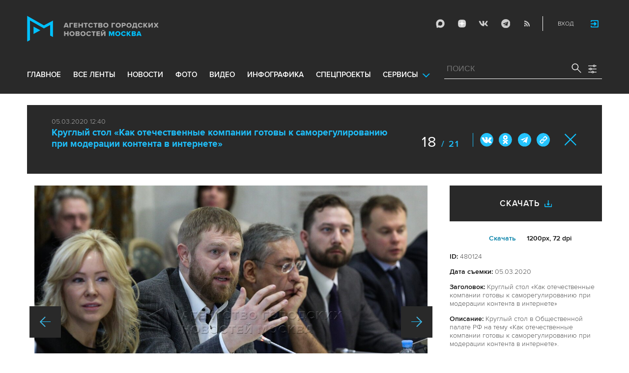

--- FILE ---
content_type: text/html; charset=utf-8
request_url: https://www.mskagency.ru/photobank/480124
body_size: 15099
content:
<!DOCTYPE html>
<html xmlns="http://www.w3.org/1999/xhtml" xml:lang="ru" lang="ru">
<head>
  <title>Агентство городских новостей «Москва» - Фотобанк</title>
  <link href="/favicon.ico" rel="icon" type="image/x-icon"/>
  <meta http-equiv="Content-Language" content="ru"/>

  <meta name="title" content="Агентство городских новостей «Москва» - Фотобанк">

    <link rel="canonical" href="https://www.mskagency.ru/photobank/480124"/>



  <meta charset="utf-8">
  <meta http-equiv="X-UA-Compatible" content="IE=edge">
  <meta name="author" content="">


  <meta name="viewport" content="width=device-width, initial-scale=1.0, user-scalable=0">
  <meta http-equiv="Content-Type" content="text/html; charset=utf-8" />
  <meta name="format-detection" content="telephone=no" />

    <link rel="preload" href="/fonts/ProximaNova-Regular.woff2" as="font" type="font/woff" crossorigin="anonymous">
    <link rel="preload" href="/fonts/ProximaNova-Semibold.woff2" as="font" type="font/woff" crossorigin="anonymous">
    <link rel="preload" href="/fonts/ProximaNova-Bold.woff2" as="font" type="font/woff" crossorigin="anonymous">
    
    <link as="style" href="/css/fonts.css?v=1769019963" rel="preload" />
    <link rel="stylesheet" href="/css/fonts.css?v=1769019963" />
    <link as="style" href="/css/style_19.css?v=1769019963" rel="preload" />
    <link rel="stylesheet" href="/css/style_19.css?v=1769019963" />

    <link rel="stylesheet" href="/css/adaptive_1280.css?v=1769019963" />


  <link rel="stylesheet" type="text/css" href="/js_19/slick/slick.css"/>
  <link rel="stylesheet" type="text/css" href="/js_19/jquery.modal/jquery.modal.css"/>

  <script src="/js_19/jquery-3.4.1.min.js?v=1769019963" type="text/javascript"></script>
  <script src="/js_19/jquery.maskedinput.min.js?v=1769019963"></script>
  <script src="/js_19/slick/slick.min.js?v=1769019963" type="text/javascript"></script>
  <script src="/js_19/infinite-scroll.pkgd.min.js?v=1769019963" type="text/javascript"></script>
  <script src="/js_19/jquery.modal/jquery.modal.js?v=1769019963" type="text/javascript"></script>
  <script src="/js_19/scripts.js?v=1769019963" type="text/javascript"></script>


  <link rel="stylesheet" href="/css/jcarousel-tango-skin.css" type="text/css" media="all" />

  <script src="/js/jquery.cookie.js?v=1769019963" type="text/javascript"></script>
  <script src="/js/jquery.ac.js?v=1769019963" type="text/javascript"></script>
  <script type="text/javascript" src="/js/jquery.form-v20140218.min.js?v=1769019963"></script>

  <!--<script src="/js/handlebars.runtime.js?v=1769019963" type="text/javascript"></script>-->
  <script src="/js/handlebars.js?v=1769019963" type="text/javascript"></script>


    <script src="/js/mustache.js?v=1769019963" type="text/javascript"></script>

  <!--<script type="text/javascript" src="/fancybox/jquery.fancybox-1.3.4.js"></script>
  <link rel="stylesheet" href="/fancybox/jquery.fancybox-1.3.4.css" type="text/css" media="screen" />//-->

  <link rel="stylesheet" href="/fancybox2/jquery.fancybox.css" type="text/css" media="screen" />
  <script type="text/javascript" src="/fancybox2/jquery.fancybox.pack.js?v=1769019963"></script>
  <link rel="stylesheet" href="/fancybox2/jquery.fancybox_popup.css" type="text/css" media="screen" />



  <script src="/js/main.js?v=1769019963" type="text/javascript"></script>


    <script src="/js/mediaDownloadIntroduceCl.js?v=1769019963"></script>
  <script type="text/javascript" src="/js/lib/period_picker/jquery.periodpicker.full.min.js?v=1769019963"></script>
  <link rel="stylesheet" href="/js/lib/period_picker//jquery.periodpicker.css" type="text/css" media="all" />

  <script type="text/javascript" src="/js/select2/js/select2.js?v=1769019963"></script>
  <script type="text/javascript" src="/js/select2/js/i18n/ru.js?v=1769019963"></script>
  <link rel="stylesheet" href="/js/select2/css/select2.css" type="text/css" media="all" />


  <script type="text/javascript" src="/js/jquery.query-object.js?v=1769019963"></script>


  <script src="/js/windows.js?v=1769019963"></script>


  <!--<script type="text/javascript" src="/js/auth/jquery.maskedinput-1.2.2.min.js"></script>-->
  <script type="text/javascript" src="/js/auth/jquery.s-bvalidator-yc.js?v=1769019963"></script>
  <script type="text/javascript" src="/js/auth/s-validate.options.js?v=1769019963"></script>
  <script type="text/javascript" src="/js/auth/modifier.js?v=1769019963"></script>






</head>

<body class="stretch">
  <header class="stretch">
  <div class="inside">
    <a class="mobile-menu-button">Меню</a>
    <a class="mobile-search-button">Поиск</a>
    <a class="mobile-social-button">Мы в соцсетях</a>
    <a href="/" class="logo" title="Агентство городских новостей «Москва»">Агентство городских новостей «Москва»</a>

    <div id="AuthBar" class="auth">
  <div id="login-popup-container"></div>
  <div id="infobar-container"></div>
</div>
<script>
    $.get( "/user/infobar_xhr", function(data) {
        $('#infobar-container').html(data)
    });
</script>


    <div class="social">
      <a href="https://max.ru/moscownewsagency" class="max" target="_blank">Max</a>
<a href="https://dzen.ru/mskagency" class="dzen" target="_blank">ДЗЭН</a>
<a href="https://vk.com/mskagency" class="vk" target="_blank">Vkontakte</a>
<a href="https://t.me/moscownewsagency" class="tg" target="_blank">Telegram</a>
<a href="/rss2" class="rss">RSS</a>

    </div>

    <div class="search-open">
      <a class="search-open__button"></a>
    </div>
    <div class="clear"></div>

    <div class="menu-container">
      <div class="menu">
  <ul class="topmenu">

    <li class="menu-1-item"><a href="/" rel='home'>Главное</a> </li>
    <li class="menu-1-item"><a href="/lenta" rel='all' data-ftype="all">все ленты</a> </li>
    <li class="menu-1-item"><a href="/lenta?type=text" rel='text' data-ftype="text">новости</a></li>
    <li class="menu-1-item"><a href="/lenta?type=photo" rel='photo' data-ftype="photo">фото</a></li>
    <li class="menu-1-item"><a href="/lenta?type=video" rel='video' data-ftype="video">видео</a></li>
    <li class="menu-1-item"><a href="/lenta?type=infographics" rel='infographics' data-ftype="infographics">инфографика</a></li>
    <li class="menu-1-item "><a href="/longreads" rel='longreads'>Спецпроекты</a></li>
    <li class="relative">
      <a href="#" class="service_link">Сервисы</a>
      <div class="service_menu_overlay"></div>
      <div class="service_menu">
        <ul>
          <li class="menu-1-item"><a href="/broadcasts/" rel='broadcast'>Трансляции</a></li>
          <li><a href="https://presscenter.mskagency.ru/" target="_blank">Пресс-центр</a></li>
          <li class="menu-1-item"><a href="/show-map" rel='map'>Карта событий</a></li>
          <li class="menu-1-item"><a href="/calendar" rel='calendar'>Календарь</a></li>
          <li class="menu-1-item"><a href="/about/" rel='about'>О нас </a></li>
          <li class="menu-1-item"><a href="/contacts/" rel='contacts'>Контакты</a></li>
        </ul>
      </div>
    </li>
  </ul>
</div>

    </div>

    <div class="search_wrapper">
      
<div class="search">
  <span>ПОИСК</span>
  <input type="text" name="criteria" class="text" value="" placeholder="ПОИСК" autocomplete="off">
  <input type="submit" name="" class="submit search-submit">

  <div class="settings">
    <a></a>
  </div>
  <a class="close"></a>
  <div class="strict-search-container">
    <div class="strict-search">
      <label>
        <input type="checkbox" name=""> Строгий поиск</label>
      </label>
    </div>
  </div>
</div>

<div class="clear"></div>
<div class="mini-suggest__overlay mini-suggest__overlay_visible_"></div>

<div class="advanced-search-popup adasdasd12423">
  <div class="advanced-search-popup__wrapper2">
    <div class="advanced-search-popup__wrapper">
      <div class="advanced-search-popup__form">

        <div class="form-item-line">
          <label>Дата</label>
          <div class="input-container">
            <input class='periodpicker' type="text" name="" id="from" value="">
            <input type="text" name="" id="to" value="">
          </div>
        </div>
        <!--
                            <div class="form-item-line">
                                <label>Ориентация</label>
                                <div class="input-container">
                                    <select id="orientationSelect" name="dummy">
                                        <option value="vertical">Вертикально</option>
                                        <option value="horizontal">Горизонтально</option>
                                    </select>
                                </div>
                            </div>
        -->
        <div class="form-item-line">
          <label>Фотографы</label>
          <div class="input-container">
            <select id="photographerSelect" multiple="multiple" name="photographer_id" style="width: 110px">
                <option value="277">Авилов Александр</option>
                <option value="395">Белицкий Дмитрий</option>
                <option value="153">Ведяшкин Сергей</option>
                <option value="309">Воронин Денис</option>
                <option value="347">Гришкин Денис</option>
                <option value="140">Зыков Кирилл</option>
                <option value="302">Иванко Игорь</option>
                <option value="287">Кардашов Антон</option>
                <option value="227">Киселев Сергей</option>
                <option value="389">Кузьмичёнок Василий</option>
                <option value="274">Кульгускин Роман</option>
                <option value="405">Лукина Мария</option>
                <option value="225">Любимов Андрей</option>
                <option value="7683">Нафикова Светлана</option>
                <option value="141">Никеричев Андрей</option>
                <option value="357">Новиков Владимир</option>
                <option value="374">Новосильцев Артур</option>
                <option value="322">Сандурская Софья</option>
                <option value="370">Тихонова Пелагия</option>
                <option value="385">Чингаев Ярослав</option>
                <option value="286">Мобильный репортер</option>
                <option value="295">Москва 24</option>
            </select>
          </div>
        </div>

        <div class="form-item-line">
          <label>Теги</label>
          <div class="input-container search-form-input-container">
            <select id="tagsSelect" multiple="multiple" name="tag" style="width: 110px">
            </select>
          </div>
        </div>

        <div class="form-item-line">
          <label>Рубрики:</label>
          <div class="input-container">
            <select id="rubricsSelect" multiple="multiple" name="rubric" style="width: 110px">
                <option value="11">Происшествия</option>
                <option value="3">Политика</option>
                <option value="10">Культура</option>
                <option value="5">Экономика</option>
                <option value="12">Строительство</option>
                <option value="7">Общество</option>
                <option value="13">Транспорт</option>
                <option value="14">Технологии</option>
                <option value="9">Спорт</option>
            </select>
          </div>
        </div>

        <div class="form-item-line">
          <label>Сортировка</label>
          <div class="input-container">
            <select id="orderSelect" name="order" style="width: 110px">
              <option  selected="selected" value="">Хронология</option>
              <option  value="relevance">Релевантность</option>
            </select>
          </div>
        </div>

        <div class="form-item-line">
          <label>Тип</label>
          <div class="input-container">
            <select id="typesSelect" name="type" style="width: 110px">
              <option  selected="selected" value="">Все</option>
              <option  value="photo">Фото</option>
              <option  value="video">Видео</option>
              <option  value="text">Новости</option>
              <option  value="infographics">Инфографика</option>
              <option  value="photo_files">Фотографии</option>
            </select>
          </div>
        </div>


        <div class="form-item-line">
          <label style="line-height: 20px;">Строгий поиск</label>
          <div class="input-container">
            <div class="SelectCustom">
              <input type="checkbox" class="styled" id="strictSearch" name="strict" value="1" >
            </div>
          </div>
        </div>
        <div class="form-item-line form-item-line-single_line">
          <label>или номер файла</label>
          <div class="input-container">
            <input class='bank_id__field' type="text" name="bank_id" id="bank_id" value="">
          </div>
        </div>
        <style>
            .advanced-search-popup .form-item-line.form-item-line-single_line {
                display: block;
                flex-basis: 100%;
                margin-top: 10px;
                padding-top: 16px;
                border-top: 1px solid #0083ad;
            }

            .advanced-search-popup .form-item-line.form-item-line-single_line label {
                width: 290px;
            }

            .advanced-search-popup .form-item-line .input-container .bank_id__field {
                box-sizing: border-box;
                /*background: transparent;*/
                border: none;
                outline: 0;
                color: #06618e;
                font-size: 18px;
                font-weight: normal;
                padding: 0 13px;
                height: 37px;
                margin: 0;
                width: 100% !important;
            }
        </style>
      </div>
      <div class="advanced-search-popup__buttons">
        <input id="reset_filter" type="reset" name="" value="Сбросить" class="button-reset">
        <input type="button" value="Применить" class="search-submit"/>
      </div>
    </div>
    <p class="close-form">Закрыть</p>
  </div>
</div>

<script>
    $(document).on('click', '.search-submit', function(e) {
        let params = {};
        let query  = []
        var url = location.origin + '?'
        if (!$('[name=bank_id]').val()) {
            url = '/search/?';
            if ($('#rubricsSelect').val().length) {
                query.push('rubric=' + encodeURIComponent($('#rubricsSelect').val().join(',')))
            }
            if ($('[name=type]').val()) {
                query.push('type=' + encodeURIComponent($('[name=type]').val()))
            }
            if ($('[name=order]').val()) {
                query.push('order=' + encodeURIComponent($('[name=order]').val()))
            }
            if ($('[name=tag]').val().length) {
                query.push('tag=' + encodeURIComponent($('[name=tag]').val().join(',')))
            }
            if ($('[name=criteria]').val()) {
                query.push('criteria=' + encodeURIComponent($('[name=criteria]').val()))
            }
            if ($('#photographerSelect').val().length) {
                query.push('photographer_id=' + encodeURIComponent($('#photographerSelect').val().join(',')))
            }
            if ($('#strictSearch').prop('checked')) {
                query.push('strict=1')
            }
            if ($('#eridSearch').prop('checked')) {
                query.push('with_erid=1')
            }
            let period = $('.periodpicker').periodpicker('valueStringStrong')
            if (period) {
                let from_to = period.split('-')
                query.push('from=' + from_to[0])
                query.push('to=' + from_to[1])
            }
            submitSearchMain(url + query.join('&'))
        } else {
            query.push('bank_id=' + encodeURIComponent($('[name=bank_id]').val()));
            submitSearchMain('/photobank/list' + '?' + query.join('&'))
        }
    })
    $(document).ready(function(){
        $('#orientationSelect').select2({
            minimumResultsForSearch: Infinity,
        });
        $('#photographerSelect').select2({
        });
        $('#tagsSelect').select2({
            ajax: {
                // url: '/tags/list',
                url: '/cms/suggest?model=Tag',
                dataType:'json',
                data: function (params) {
                    var query = {
                        term: params.term,
                    }
                    return query;
                },
                processResults: function (data) {
                    console.log (data)
                    var results = [];
                    $.each(data, function (index, datum) {
                        console.log (datum)
                        results.push({
                            id: datum.id,
                            text: datum.value
                        });
                    });

                    return {
                        results: results
                    };
                },
            }
        });
        $('#rubricsSelect').select2();
        $('#orderSelect').select2({
            minimumResultsForSearch: Infinity,
        });
        $('#typesSelect').select2({
            minimumResultsForSearch: Infinity,
        });
        $('.periodpicker').periodpicker({
            lang: 'ru',
            formatDate: 'DD.MM.YYYY',
            end: '#to',
        });
    })
</script>
    </div>
  </div>
</header>



<script>

    $( document ).ready(function() {


        $( "input[name='criteria']" ).focus( function () {
            $( '.mini-suggest__overlay' ).addClass( 'mini-suggest__overlay_visible' );
            $( '.search_wrapper' ).addClass( 'search_wrapper_overlay' );
            $( '.strict-search-container' ).addClass('active');
            if ($('.advanced-search-popup').hasClass('active')) {
                $( '.strict-search-container' ).removeClass('active');
                $( '.mini-suggest__overlay' ).removeClass( 'mini-suggest__overlay_visible' );
            }
        } );

        $('.search_wrapper .settings a').click( function () {
            $( '.mini-suggest__overlay' ).removeClass( 'mini-suggest__overlay_visible' );
            $( '.search_wrapper' ).removeClass( 'search_wrapper_overlay' );
            if ($('.advanced-search-popup').hasClass('active')) {
                $('.advanced-search-popup').removeClass('active');
                $( '.strict-search-container' ).addClass('active');
            }  else {
                $('.advanced-search-popup').addClass('active');
                $( ".advanced-search-popup" ).focus();
            }
            if ($( '.strict-search-container' ).hasClass('active')) {
                $( '.strict-search-container' ).removeClass('active');
            }  else {
                $( '.strict-search-container' ).removeClass('active');
            }
        } );

        $('.advanced-search-popup .close-form').click(function() {
            $( '.advanced-search-popup' ).removeClass('active');
        });

        $( ".mini-suggest__overlay" ).click( function () {
            $( '.mini-suggest__overlay' ).removeClass( 'mini-suggest__overlay_visible' );
            $( '.search_wrapper' ).removeClass( 'search_wrapper_overlay' );
            // $( '.strict-search-container' ).hide();
            $( '.strict-search-container' ).removeClass('active');
        } );


        $('.strict-search input').click( function () {
            if ($('.strict-search input').is(":checked")) {
                $('#strictSearch').prop('checked', true);
            }
            else {
                $('#strictSearch').prop('checked', false);
            }
        } );
        $('#strictSearch').click( function () {
            if ($('#strictSearch').is(":checked")) {
                $('.strict-search input').prop('checked', true);
            } else {
                $('.strict-search input').prop('checked', false);
            }
        } );

        if ($('#strictSearch').is(":checked")) {
            $('.strict-search input').prop('checked', true);
        } else {
            $('.strict-search input').prop('checked', false);
        }
        $('.erid-search input').click( function () {
            if ($('.erid-search input').is(":checked")) {
                $('#eridSearch').prop('checked', true);
            }
            else {
                $('#eridSearch').prop('checked', false);
            }
        } );
        $('#eridSearch').click( function () {
            if ($('#eridSearch').is(":checked")) {
                $('.erid-search input').prop('checked', true);
            } else {
                $('.erid-search input').prop('checked', false);
            }
        } );

        if ($('#eridSearch').is(":checked")) {
            $('.erid-search input').prop('checked', true);
        } else {
            $('.erid-search input').prop('checked', false);
        }
    });

</script>

<style>
    .mini-suggest__overlay {
        position: absolute;
        z-index: 1;
        top: 0;
        left: 0;
        visibility: hidden;
        width: 100vw;
        height: 100vh;
        opacity: 0;
        background: #fff;
        transition: opacity .2s ease-out;
    }
    .mini-suggest__overlay_visible {
        visibility: visible;
        opacity: 1;
    }
    .mini-suggest__overlay {
        position: fixed;
        height: 100vh;
        width: 100vw !important;
        cursor: pointer;
        /*background-color: rgba(31,31,32,.22);*/
        background-color: rgba(31,31,32,.8);
    }
    .mini-suggest__overlay_visible {
        opacity: .5;
    }
    .mini-suggest__overlay {
        z-index: 1000 !important;
    }

    .search_wrapper_overlay {
        background-color: rgba(70,70,70,.8);
    }
    .search_wrapper_overlay * {
        z-index: 1002;
    }
</style>




<style>
    .content .list li .time .s-date {display: none;}
    header.no-transition {transition: none !important;}
    header.no-transition .inside{transition: none !important;}
    header.no-transition .inside .logo {transition: none !important;}
    header.no-transition .inside .mobile-menu-button {transition: none !important;}
    header.no-transition .inside .menu {transition: none !important;}
    header.no-transition .inside .topmenu {transition: none !important;}
    header.no-transition .inside .topmenu li {transition: none !important;}
    header.no-transition .inside .search_wrapper {transition: none !important;}
</style>

<script>
    $( document ).ready(function() {
        $('header').addClass('no-transition');
        let params = $('.search-words .search-params').width();
        let padding_watch = function () {
            let searhchH1 = $('.search-words h1').width();
            let searhClose = $('.search-params-close').width();
            let searhHead = $('.search-words .head').width();
            if((searhHead -searhchH1 -searhClose - params) <= 40 ) {
                $( ".search-words .head" ).css( "display", 'block' );
                $( ".search-words .head" ).css( "paddingRight", 0 );
            } else {
                $( ".search-words .head" ).css( "display", 'flex' );
                //$( ".search-words .head" ).css( "paddingRight", '130px');

            }
            let searchPageHeadingHeight = $('.search-box.search-words').height();
            $('html > body.search-results-page').css({ paddingTop :  210 + 15 + searchPageHeadingHeight + 'px' });
        };
        $(window).on('load resize scroll', padding_watch);
        padding_watch();
        var lastScrollTop = 0;
        $(window).on('load resize scroll', function () {
            var posit = $(this).scrollTop();
            if(posit > lastScrollTop) {
                if (posit > 600) {
                    $('.logo').addClass('right');
                    $('.mobile-menu-button').addClass('active');
                    $('header').removeClass('with-menu');
                    $('.search-box').removeClass('with-menu');
                }
            } else {
                if (posit > 600) {
                    $('header').addClass('with-menu');
                    $('.search-box').addClass('with-menu');
                } else {
                    $('header').removeClass('with-menu');
                    $('.search-box').removeClass('with-menu');
                }
            }
            header123()
            function header123() {
                if ( $(document).scrollTop() <=600) {
                    $('.logo').removeClass('right');
                    $('header .mobile-menu-button').removeClass('active');
                }
                if ($(document).scrollTop() > 200) {
                    $('body').addClass('little');
                    $('header').addClass('little-menu');
                    $('header').removeClass('without-menu');
                    $('.search-box').addClass('little-menu');
                    $('.search-box').removeClass('without-menu');
                } else {
                    $('body').removeClass('littl-e');
                    $('header').removeClass('little-menu');
                    $('header').removeClass('without-menu');
                    $('.search-box').removeClass('little-menu');
                    $('.search-box').removeClass('without-menu');
                }
                if ($(document).scrollTop() > 600) {
                    $('header').addClass('without-menu');
                    $('.search-box').addClass('without-menu');
                }
            }
            lastScrollTop = posit;
            $('header').removeClass('no-transition');
        });
        $( ".mobile-menu-button" ).click(function() {
            $('header').toggleClass('with-menu');
            $('.search-box').toggleClass('with-menu');
        });
    });

</script>
<script type="text/javascript">
    // $(window).bind("load", function() {
    //     $( "body.stretch" ).css( "display", 'flex' );
    // });
</script>

<a name="c"></a>
<main class="stretch">
  <div class="content">
    <div class="photo-popup">
  <div class="material-popup__header">
    <p class="datetime">
        05.03.2020 12:40
    </p>
    <h2 class="title">
        <a href="/materials/2979341" style="color: #1fbffb;font-size: 19px;font-weight: bold;text-decoration:none;">Круглый стол «Как отечественные компании готовы к саморегулированию при модерации контента в интернете»</a>
    </h2>
    <div class="mp__share">
      <div class="share2 js-share-button"></div>
      <div class="social social-inline-inner js-social"><a class="vk">Вконтакте</a><a class="ok">ОК</a><a class="tg">Telegram</a><a class="link" title="Скопировать ссылку https://www.mskagency.ru/photobank/480124" onclick="navigator.clipboard.writeText('https://www.mskagency.ru/photobank/480124');alert('Ссылка скопирована в буфер обмена.');return false;
      ">#</a></div>
    </div>
      <p class="number"><span>18</span>
        / 21</p>
    <!--<p class="share">Поделиться</p>-->
    <p class="close"><a href="/materials/2979341">Закрыть</a></p>
  </div>

  <div class="photo-popup__colswrapper">
    <div class="photo-popup__leftcolumn">
      <div class="slider">
<!--        <div class="photowrapper"><a href="https://www.mskagency.ru/b/c/515643.jpg" class="fancy-gallery" rel="gal" title="Круглый стол в Общественной палате РФ на тему «Как отечественные компании готовы к саморегулированию при модерации контента в интернете»." el_id="515643" data-index="515636" data-href="https://www.mskagency.ru/b/c/a/515643.jpg" data-dtype="1" data-dplace="217" data-dmaterial="2979341" data-fid="480124" data-dfile="515643" data-photographer="Кирилл Зыков"><img src="https://www.mskagency.ru/b/c/515643.1200x1200p.jpg" /></a></div>-->
              <div class="photowrapper"><a href="https://www.mskagency.ru/b/c/515634.jpg" class="fancy-gallery" rel="gal" title="Руководитель правового комитета Российской ассоциации криптоиндустрии и блокчейна (РАКИБ) Елена Гультяева (слева) во время круглого стола в Общественной палате РФ на тему «Как отечественные компании готовы к саморегулированию при модерации контента в интернете»." el_id="515634" data-index="515636" data-href="https://www.mskagency.ru/b/c/a/515634.jpg" data-dtype="1" data-dplace="217" data-dmaterial="2979341" data-fid="480107" data-dfile="515634" data-photographer="Кирилл Зыков"><img src="https://www.mskagency.ru/b/c/515634.1200x1200p.jpg" /></a></div>
              <div class="photowrapper"><a href="https://www.mskagency.ru/b/c/515640.jpg" class="fancy-gallery" rel="gal" title="Председатель Комиссии Общественной палаты РФ по развитию информационного сообщества, СМИ и массовых коммуникаций Александр Малькевич (слева) и президент компании АО «Крибрум» Игорь Ашманов во время круглого стола в Общественной палате РФ на тему «Как отечественные компании готовы к саморегулированию при модерации контента в интернете»." el_id="515640" data-index="515636" data-href="https://www.mskagency.ru/b/c/a/515640.jpg" data-dtype="1" data-dplace="217" data-dmaterial="2979341" data-fid="480108" data-dfile="515640" data-photographer="Кирилл Зыков"><img src="https://www.mskagency.ru/b/c/515640.1200x1200p.jpg" /></a></div>
              <div class="photowrapper"><a href="https://www.mskagency.ru/b/c/515633.jpg" class="fancy-gallery" rel="gal" title="Директор по правовым инициативам Фонда развития интернет-инициатив Александра Орехович (по центру) во время круглого стола в Общественной палате РФ на тему «Как отечественные компании готовы к саморегулированию при модерации контента в интернете»." el_id="515633" data-index="515636" data-href="https://www.mskagency.ru/b/c/a/515633.jpg" data-dtype="1" data-dplace="217" data-dmaterial="2979341" data-fid="480109" data-dfile="515633" data-photographer="Кирилл Зыков"><img src="https://www.mskagency.ru/b/c/515633.1200x1200p.jpg" /></a></div>
              <div class="photowrapper"><a href="https://www.mskagency.ru/b/c/515625.jpg" class="fancy-gallery" rel="gal" title="Заместитель исполнительного директора-руководителя аппарата Ассоциации юристов Дмитрий Липин (слева) и эксперт Института развития интернета Борис Едидин во время круглого стола в Общественной палате РФ на тему «Как отечественные компании готовы к саморегулированию при модерации контента в интернете»." el_id="515625" data-index="515636" data-href="https://www.mskagency.ru/b/c/a/515625.jpg" data-dtype="1" data-dplace="217" data-dmaterial="2979341" data-fid="480110" data-dfile="515625" data-photographer="Кирилл Зыков"><img src="https://www.mskagency.ru/b/c/515625.1200x1200p.jpg" /></a></div>
              <div class="photowrapper"><a href="https://www.mskagency.ru/b/c/515627.jpg" class="fancy-gallery" rel="gal" title="Круглый стол в Общественной палате РФ на тему «Как отечественные компании готовы к саморегулированию при модерации контента в интернете»." el_id="515627" data-index="515636" data-href="https://www.mskagency.ru/b/c/a/515627.jpg" data-dtype="1" data-dplace="217" data-dmaterial="2979341" data-fid="480111" data-dfile="515627" data-photographer="Кирилл Зыков"><img src="https://www.mskagency.ru/b/c/515627.1200x1200p.jpg" /></a></div>
              <div class="photowrapper"><a href="https://www.mskagency.ru/b/c/515624.jpg" class="fancy-gallery" rel="gal" title="Председатель Комиссии Общественной палаты РФ по развитию информационного сообщества, СМИ и массовых коммуникаций Александр Малькевич во время круглого стола в Общественной палате РФ на тему «Как отечественные компании готовы к саморегулированию при модерации контента в интернете»." el_id="515624" data-index="515636" data-href="https://www.mskagency.ru/b/c/a/515624.jpg" data-dtype="1" data-dplace="217" data-dmaterial="2979341" data-fid="480112" data-dfile="515624" data-photographer="Кирилл Зыков"><img src="https://www.mskagency.ru/b/c/515624.1200x1200p.jpg" /></a></div>
              <div class="photowrapper"><a href="https://www.mskagency.ru/b/c/515623.jpg" class="fancy-gallery" rel="gal" title="Руководитель правового комитета Российской ассоциации криптоиндустрии и блокчейна (РАКИБ) Елена Гультяева во время круглого стола в Общественной палате РФ на тему «Как отечественные компании готовы к саморегулированию при модерации контента в интернете»." el_id="515623" data-index="515636" data-href="https://www.mskagency.ru/b/c/a/515623.jpg" data-dtype="1" data-dplace="217" data-dmaterial="2979341" data-fid="480113" data-dfile="515623" data-photographer="Кирилл Зыков"><img src="https://www.mskagency.ru/b/c/515623.1200x1200p.jpg" /></a></div>
              <div class="photowrapper"><a href="https://www.mskagency.ru/b/c/515638.jpg" class="fancy-gallery" rel="gal" title="Круглый стол в Общественной палате РФ на тему «Как отечественные компании готовы к саморегулированию при модерации контента в интернете»." el_id="515638" data-index="515636" data-href="https://www.mskagency.ru/b/c/a/515638.jpg" data-dtype="1" data-dplace="217" data-dmaterial="2979341" data-fid="480114" data-dfile="515638" data-photographer="Кирилл Зыков"><img src="https://www.mskagency.ru/b/c/515638.1200x1200p.jpg" /></a></div>
              <div class="photowrapper"><a href="https://www.mskagency.ru/b/c/515629.jpg" class="fancy-gallery" rel="gal" title="Президент компании АО «Крибрум» Игорь Ашманов во время круглого стола в Общественной палате РФ на тему «Как отечественные компании готовы к саморегулированию при модерации контента в интернете»." el_id="515629" data-index="515636" data-href="https://www.mskagency.ru/b/c/a/515629.jpg" data-dtype="1" data-dplace="217" data-dmaterial="2979341" data-fid="480115" data-dfile="515629" data-photographer="Кирилл Зыков"><img src="https://www.mskagency.ru/b/c/515629.1200x1200p.jpg" /></a></div>
              <div class="photowrapper"><a href="https://www.mskagency.ru/b/c/515637.jpg" class="fancy-gallery" rel="gal" title="Круглый стол в Общественной палате РФ на тему «Как отечественные компании готовы к саморегулированию при модерации контента в интернете»." el_id="515637" data-index="515636" data-href="https://www.mskagency.ru/b/c/a/515637.jpg" data-dtype="1" data-dplace="217" data-dmaterial="2979341" data-fid="480116" data-dfile="515637" data-photographer="Кирилл Зыков"><img src="https://www.mskagency.ru/b/c/515637.1200x1200p.jpg" /></a></div>
              <div class="photowrapper"><a href="https://www.mskagency.ru/b/c/515636.jpg" class="fancy-gallery" rel="gal" title="Круглый стол в Общественной палате РФ на тему «Как отечественные компании готовы к саморегулированию при модерации контента в интернете»." el_id="515636" data-index="515636" data-href="https://www.mskagency.ru/b/c/a/515636.jpg" data-dtype="1" data-dplace="217" data-dmaterial="2979341" data-fid="480117" data-dfile="515636" data-photographer="Кирилл Зыков"><img src="https://www.mskagency.ru/b/c/515636.1200x1200p.jpg" /></a></div>
              <div class="photowrapper"><a href="https://www.mskagency.ru/b/c/515632.jpg" class="fancy-gallery" rel="gal" title="Круглый стол в Общественной палате РФ на тему «Как отечественные компании готовы к саморегулированию при модерации контента в интернете»." el_id="515632" data-index="515636" data-href="https://www.mskagency.ru/b/c/a/515632.jpg" data-dtype="1" data-dplace="217" data-dmaterial="2979341" data-fid="480118" data-dfile="515632" data-photographer="Кирилл Зыков"><img src="https://www.mskagency.ru/b/c/515632.1200x1200p.jpg" /></a></div>
              <div class="photowrapper"><a href="https://www.mskagency.ru/b/c/515639.jpg" class="fancy-gallery" rel="gal" title="Директор по правовым инициативам Фонда развития интернет-инициатив Александра Орехович (справа) во время круглого стола в Общественной палате РФ на тему «Как отечественные компании готовы к саморегулированию при модерации контента в интернете»." el_id="515639" data-index="515636" data-href="https://www.mskagency.ru/b/c/a/515639.jpg" data-dtype="1" data-dplace="217" data-dmaterial="2979341" data-fid="480119" data-dfile="515639" data-photographer="Кирилл Зыков"><img src="https://www.mskagency.ru/b/c/515639.1200x1200p.jpg" /></a></div>
              <div class="photowrapper"><a href="https://www.mskagency.ru/b/c/515630.jpg" class="fancy-gallery" rel="gal" title="Круглый стол в Общественной палате РФ на тему «Как отечественные компании готовы к саморегулированию при модерации контента в интернете»." el_id="515630" data-index="515636" data-href="https://www.mskagency.ru/b/c/a/515630.jpg" data-dtype="1" data-dplace="217" data-dmaterial="2979341" data-fid="480120" data-dfile="515630" data-photographer="Кирилл Зыков"><img src="https://www.mskagency.ru/b/c/515630.1200x1200p.jpg" /></a></div>
              <div class="photowrapper"><a href="https://www.mskagency.ru/b/c/515626.jpg" class="fancy-gallery" rel="gal" title="Круглый стол в Общественной палате РФ на тему «Как отечественные компании готовы к саморегулированию при модерации контента в интернете»." el_id="515626" data-index="515636" data-href="https://www.mskagency.ru/b/c/a/515626.jpg" data-dtype="1" data-dplace="217" data-dmaterial="2979341" data-fid="480121" data-dfile="515626" data-photographer="Кирилл Зыков"><img src="https://www.mskagency.ru/b/c/515626.1200x1200p.jpg" /></a></div>
              <div class="photowrapper"><a href="https://www.mskagency.ru/b/c/515631.jpg" class="fancy-gallery" rel="gal" title="Директор по правовым инициативам Фонда развития интернет-инициатив Александра Орехович во время круглого стола в Общественной палате РФ на тему «Как отечественные компании готовы к саморегулированию при модерации контента в интернете»." el_id="515631" data-index="515636" data-href="https://www.mskagency.ru/b/c/a/515631.jpg" data-dtype="1" data-dplace="217" data-dmaterial="2979341" data-fid="480122" data-dfile="515631" data-photographer="Кирилл Зыков"><img src="https://www.mskagency.ru/b/c/515631.1200x1200p.jpg" /></a></div>
              <div class="photowrapper"><a href="https://www.mskagency.ru/b/c/515628.jpg" class="fancy-gallery" rel="gal" title="Председатель Российского союза налогоплательщиков, председатель коллегии адвокатов «Кирьянов и партнеры» Артем Кирьянов во время круглого стола в Общественной палате РФ на тему «Как отечественные компании готовы к саморегулированию при модерации контента в интернете»." el_id="515628" data-index="515636" data-href="https://www.mskagency.ru/b/c/a/515628.jpg" data-dtype="1" data-dplace="217" data-dmaterial="2979341" data-fid="480123" data-dfile="515628" data-photographer="Кирилл Зыков"><img src="https://www.mskagency.ru/b/c/515628.1200x1200p.jpg" /></a></div>
              <div class="photowrapper"><a href="https://www.mskagency.ru/b/c/515643.jpg" class="fancy-gallery" rel="gal" title="Круглый стол в Общественной палате РФ на тему «Как отечественные компании готовы к саморегулированию при модерации контента в интернете»." el_id="515643" data-index="515636" data-href="https://www.mskagency.ru/b/c/a/515643.jpg" data-dtype="1" data-dplace="217" data-dmaterial="2979341" data-fid="480124" data-dfile="515643" data-photographer="Кирилл Зыков"><img src="https://www.mskagency.ru/b/c/515643.1200x1200p.jpg" /></a></div>
              <div class="photowrapper"><a href="https://www.mskagency.ru/b/c/515641.jpg" class="fancy-gallery" rel="gal" title="Председатель Российского союза налогоплательщиков, председатель коллегии адвокатов «Кирьянов и партнеры» Артем Кирьянов (второй слева) и директор Лиги безопасного интернета Екатерина Мизулина во время круглого стола в Общественной палате РФ на тему «Как отечественные компании готовы к саморегулированию при модерации контента в интернете»." el_id="515641" data-index="515636" data-href="https://www.mskagency.ru/b/c/a/515641.jpg" data-dtype="1" data-dplace="217" data-dmaterial="2979341" data-fid="480125" data-dfile="515641" data-photographer="Кирилл Зыков"><img src="https://www.mskagency.ru/b/c/515641.1200x1200p.jpg" /></a></div>
              <div class="photowrapper"><a href="https://www.mskagency.ru/b/c/515635.jpg" class="fancy-gallery" rel="gal" title="Круглый стол в Общественной палате РФ на тему «Как отечественные компании готовы к саморегулированию при модерации контента в интернете»." el_id="515635" data-index="515636" data-href="https://www.mskagency.ru/b/c/a/515635.jpg" data-dtype="1" data-dplace="217" data-dmaterial="2979341" data-fid="480126" data-dfile="515635" data-photographer="Кирилл Зыков"><img src="https://www.mskagency.ru/b/c/515635.1200x1200p.jpg" /></a></div>
              <div class="photowrapper"><a href="https://www.mskagency.ru/b/c/515642.jpg" class="fancy-gallery" rel="gal" title="Круглый стол в Общественной палате РФ на тему «Как отечественные компании готовы к саморегулированию при модерации контента в интернете»." el_id="515642" data-index="515636" data-href="https://www.mskagency.ru/b/c/a/515642.jpg" data-dtype="1" data-dplace="217" data-dmaterial="2979341" data-fid="480127" data-dfile="515642" data-photographer="Кирилл Зыков"><img src="https://www.mskagency.ru/b/c/515642.1200x1200p.jpg" /></a></div>
      </div>



      <h3 class="photoauthor">ID: <span>480124</span></h3>
        <p class="photoauthor">Фотограф: <span>Кирилл Зыков</span></p>
    </div>
    <div class="photo-popup__rightcolumn">
      <div class="photodownload_wrp">
          
  <div class="photodownload">
    <div class="all"><span class="lnk">Скачать</span></div>
      <p class="one">
        <a data-js="mediaDownloadIntroduce" data-secure-lnk="true" class="GetImageButton" href="https://www.mskagency.ru/b/c/a/515643.jpg" data-dtype="1" data-dplace="210" data-dmaterial="2979341" data-dfile="515643">Cкачать</a>
        1200px, 72 dpi
      </p>
  </div>


      </div>

      <script>
          $(document).ready(function () {
              $(document).on('click', '.photodownload .all', function(){
                  $('.photodownload__popup').toggleClass('active')
              });
              $(document).on('click', '.photodownload__popup a', function(){
                  $('.photodownload__popup').removeClass('active');
              });
              $(document).mouseup(function (e) {
                  let container = $(".photodownload");
                  if (!container.is(e.target) && container.has(e.target).length === 0) {
                      $('.photodownload__popup').removeClass('active');
                  }
              });
          });
      </script>

      <ul class="photodata">
        <li><span>ID:</span> 480124</li>
        <li><span>Дата съемки:</span> 05.03.2020</li>
        <li><span>Заголовок:</span> Круглый стол «Как отечественные компании готовы к саморегулированию при модерации контента в интернете»</li>
        <li><span>Описание:</span> Круглый стол в Общественной палате РФ на тему «Как отечественные компании готовы к саморегулированию при модерации контента в интернете».</li>
        <li><span>Фотограф:</span> Зыков Кирилл</li>
        <li><span>Кредит:</span> /Агентство «Москва»</li>
        <li><span>Страна:</span> Россия</li>
        <li><span>Город:</span> Москва</li>
        <li><span>Источник:</span> Агентство «Москва»</li>
      </ul>
    </div>
  </div>
  <div class="photo-popup__colswrapper_bottom">
    <div class="photo-popup__leftcolumn">
      <div class="photomaindata">
        <h2 class="title">Круглый стол в Общественной палате РФ на тему «Как отечественные компании готовы к саморегулированию при модерации контента в интернете».</h2>
        <div class="article-groups article-groups_margin0">

            
  <ul class="article-groups__tag">
    
      
      <li><a href="/lenta/?tag=876">Интернет</a></li>
    
      
      <li><a href="/lenta/?tag=1236">Общественная палата</a></li>
    
      
      <li><a href="/lenta/?tag=3761">электронный контент</a></li>
    
  </ul>


            
  <ul class="article-groups__rubric">
    
      
      <li><a href="/lenta/?rubric=7">Общество</a></li>
    
  </ul>



          <!-- темы -->

          <!-- фотографы -->
            <ul class="article-groups__photographer">
              <li>Кирилл Зыков</li>
            </ul>

          <!-- источники -->
          <!-- ВРЕМЕННО УБИРАЕМ - СОГЛАСОВАНИЕ
-->

          <!-- событие -->

          <!-- точка на карте -->
              <!-- точка на карте -->
              <div class="article-groups__map-link">
                <a href="/map/?id=2979341">На карте</a>
              </div>
              <div class="article-groups__map-link">
                <a href="/map/?id=2979341">Место:
                  Миусская площадь, 7с1</a>
              </div>
        </div>

        <!--
          
  <ul class="article-groups__rubric">
    
      
      <li><a href="/?rubric=7">Общество</a></li>
    
  </ul>


          
  <ul class="article-groups__tag">
    
      
      <li><a href="/?tag=876">Интернет</a></li>
    
      
      <li><a href="/?tag=1236">Общественная палата</a></li>
    
      
      <li><a href="/?tag=3761">электронный контент</a></li>
    
  </ul>


        -->
      </div>
    </div>
    <div class="photo-popup__rightcolumn">
    </div>
  </div>

    <div class="photo-popup__photolist">
      <div class="slider">
        <div class="slider-item active">
          <div class="photowrapper"><img src="https://www.mskagency.ru/b/c/515643.483x483p.jpg" style="width: 100%" alt=""></div>
          <p class="phototext">Круглый стол в Общественной палате РФ на тему «Как отечественные компании готовы ...</p>
          <a href="/photobank/480124#c" class="photolink">Подробнее</a>
        </div>
            <div class="slider-item">
              <div class="photowrapper"><img src="https://www.mskagency.ru/b/c/515634.483x483p.jpg" loading="lazy" style="width: 100%" alt=""></div>
              <p class="phototext">Руководитель правового комитета Российской ассоциации криптоиндустрии и блокчейна...</p>
              <a href="/photobank/480107#c" class="photolink">Подробнее</a>
            </div>

            <div class="slider-item">
              <div class="photowrapper"><img src="https://www.mskagency.ru/b/c/515640.483x483p.jpg" loading="lazy" style="width: 100%" alt=""></div>
              <p class="phototext">Председатель Комиссии Общественной палаты РФ по развитию информационного сообщест...</p>
              <a href="/photobank/480108#c" class="photolink">Подробнее</a>
            </div>

            <div class="slider-item">
              <div class="photowrapper"><img src="https://www.mskagency.ru/b/c/515633.483x483p.jpg" loading="lazy" style="width: 100%" alt=""></div>
              <p class="phototext">Директор по правовым инициативам Фонда развития интернет-инициатив Александра Оре...</p>
              <a href="/photobank/480109#c" class="photolink">Подробнее</a>
            </div>

            <div class="slider-item">
              <div class="photowrapper"><img src="https://www.mskagency.ru/b/c/515625.483x483p.jpg" loading="lazy" style="width: 100%" alt=""></div>
              <p class="phototext">Заместитель исполнительного директора-руководителя аппарата Ассоциации юристов Дм...</p>
              <a href="/photobank/480110#c" class="photolink">Подробнее</a>
            </div>

            <div class="slider-item">
              <div class="photowrapper"><img src="https://www.mskagency.ru/b/c/515627.483x483p.jpg" loading="lazy" style="width: 100%" alt=""></div>
              <p class="phototext">Круглый стол в Общественной палате РФ на тему «Как отечественные компании готовы ...</p>
              <a href="/photobank/480111#c" class="photolink">Подробнее</a>
            </div>

            <div class="slider-item">
              <div class="photowrapper"><img src="https://www.mskagency.ru/b/c/515624.483x483p.jpg" loading="lazy" style="width: 100%" alt=""></div>
              <p class="phototext">Председатель Комиссии Общественной палаты РФ по развитию информационного сообщест...</p>
              <a href="/photobank/480112#c" class="photolink">Подробнее</a>
            </div>

            <div class="slider-item">
              <div class="photowrapper"><img src="https://www.mskagency.ru/b/c/515623.483x483p.jpg" loading="lazy" style="width: 100%" alt=""></div>
              <p class="phototext">Руководитель правового комитета Российской ассоциации криптоиндустрии и блокчейна...</p>
              <a href="/photobank/480113#c" class="photolink">Подробнее</a>
            </div>

            <div class="slider-item">
              <div class="photowrapper"><img src="https://www.mskagency.ru/b/c/515638.483x483p.jpg" loading="lazy" style="width: 100%" alt=""></div>
              <p class="phototext">Круглый стол в Общественной палате РФ на тему «Как отечественные компании готовы ...</p>
              <a href="/photobank/480114#c" class="photolink">Подробнее</a>
            </div>

            <div class="slider-item">
              <div class="photowrapper"><img src="https://www.mskagency.ru/b/c/515629.483x483p.jpg" loading="lazy" style="width: 100%" alt=""></div>
              <p class="phototext">Президент компании АО «Крибрум» Игорь Ашманов во время круглого стола в Обществен...</p>
              <a href="/photobank/480115#c" class="photolink">Подробнее</a>
            </div>

            <div class="slider-item">
              <div class="photowrapper"><img src="https://www.mskagency.ru/b/c/515637.483x483p.jpg" loading="lazy" style="width: 100%" alt=""></div>
              <p class="phototext">Круглый стол в Общественной палате РФ на тему «Как отечественные компании готовы ...</p>
              <a href="/photobank/480116#c" class="photolink">Подробнее</a>
            </div>

            <div class="slider-item">
              <div class="photowrapper"><img src="https://www.mskagency.ru/b/c/515636.483x483p.jpg" loading="lazy" style="width: 100%" alt=""></div>
              <p class="phototext">Круглый стол в Общественной палате РФ на тему «Как отечественные компании готовы ...</p>
              <a href="/photobank/480117#c" class="photolink">Подробнее</a>
            </div>

            <div class="slider-item">
              <div class="photowrapper"><img src="https://www.mskagency.ru/b/c/515632.483x483p.jpg" loading="lazy" style="width: 100%" alt=""></div>
              <p class="phototext">Круглый стол в Общественной палате РФ на тему «Как отечественные компании готовы ...</p>
              <a href="/photobank/480118#c" class="photolink">Подробнее</a>
            </div>

            <div class="slider-item">
              <div class="photowrapper"><img src="https://www.mskagency.ru/b/c/515639.483x483p.jpg" loading="lazy" style="width: 100%" alt=""></div>
              <p class="phototext">Директор по правовым инициативам Фонда развития интернет-инициатив Александра Оре...</p>
              <a href="/photobank/480119#c" class="photolink">Подробнее</a>
            </div>

            <div class="slider-item">
              <div class="photowrapper"><img src="https://www.mskagency.ru/b/c/515630.483x483p.jpg" loading="lazy" style="width: 100%" alt=""></div>
              <p class="phototext">Круглый стол в Общественной палате РФ на тему «Как отечественные компании готовы ...</p>
              <a href="/photobank/480120#c" class="photolink">Подробнее</a>
            </div>

            <div class="slider-item">
              <div class="photowrapper"><img src="https://www.mskagency.ru/b/c/515626.483x483p.jpg" loading="lazy" style="width: 100%" alt=""></div>
              <p class="phototext">Круглый стол в Общественной палате РФ на тему «Как отечественные компании готовы ...</p>
              <a href="/photobank/480121#c" class="photolink">Подробнее</a>
            </div>

            <div class="slider-item">
              <div class="photowrapper"><img src="https://www.mskagency.ru/b/c/515631.483x483p.jpg" loading="lazy" style="width: 100%" alt=""></div>
              <p class="phototext">Директор по правовым инициативам Фонда развития интернет-инициатив Александра Оре...</p>
              <a href="/photobank/480122#c" class="photolink">Подробнее</a>
            </div>

            <div class="slider-item">
              <div class="photowrapper"><img src="https://www.mskagency.ru/b/c/515628.483x483p.jpg" loading="lazy" style="width: 100%" alt=""></div>
              <p class="phototext">Председатель Российского союза налогоплательщиков, председатель коллегии адвокато...</p>
              <a href="/photobank/480123#c" class="photolink">Подробнее</a>
            </div>

            <div class="slider-item">
              <div class="photowrapper"><img src="https://www.mskagency.ru/b/c/515641.483x483p.jpg" loading="lazy" style="width: 100%" alt=""></div>
              <p class="phototext">Председатель Российского союза налогоплательщиков, председатель коллегии адвокато...</p>
              <a href="/photobank/480125#c" class="photolink">Подробнее</a>
            </div>

            <div class="slider-item">
              <div class="photowrapper"><img src="https://www.mskagency.ru/b/c/515635.483x483p.jpg" loading="lazy" style="width: 100%" alt=""></div>
              <p class="phototext">Круглый стол в Общественной палате РФ на тему «Как отечественные компании готовы ...</p>
              <a href="/photobank/480126#c" class="photolink">Подробнее</a>
            </div>

            <div class="slider-item">
              <div class="photowrapper"><img src="https://www.mskagency.ru/b/c/515642.483x483p.jpg" loading="lazy" style="width: 100%" alt=""></div>
              <p class="phototext">Круглый стол в Общественной палате РФ на тему «Как отечественные компании готовы ...</p>
              <a href="/photobank/480127#c" class="photolink">Подробнее</a>
            </div>

      </div>
    </div>
</div>






<script type="text/javascript">
    $(document).ready(function(){
        $('.photo-popup__leftcolumn .slider').slick({
            prevArrow: '<div class="slider-prev">Назад</div>',
            nextArrow: '<div class="slider-next">Вперед</div>',
            adaptiveHeight:true,
            initialSlide: 17
        });

        $('.photo-popup__leftcolumn .slider').on('beforeChange', function(event, slick, currentSlide, nextSlide){
//        console.log('nextSlide', nextSlide);
            $('.photo-popup__photolist .slider').slick('slickGoTo', nextSlide)
            $('.photo-popup__photolist .slider .slider-item').removeClass('active');
            $('.photo-popup__photolist .slider .slider-item[data-slick-index=' + nextSlide + ']').addClass('active');

            $('p.number span').html(nextSlide + 1)
            var photographer = $('.photo-popup__leftcolumn .slider .photowrapper[data-slick-index=' + nextSlide + '] a').data('photographer');
            $('p.photoauthor span').html(photographer)
            $('.photomaindata h2.title').html($('.photo-popup__leftcolumn .slider .photowrapper[data-slick-index=' + nextSlide + '] a').attr('title'))

            var id = $('.photo-popup__leftcolumn .slider .photowrapper[data-slick-index=' + nextSlide + '] a').data('fid');
//        console.log ('ID:', $('.photo-popup__leftcolumn .slider .photowrapper[data-slick-index=' + nextSlide + '] a').data('fid'))
            get_photo_properties( id );
        });

        /*      $('.photo-popup__photolist .slider').on('beforeChange', function(event, slick, currentSlide, nextSlide){
        //        console.log('currentSlide', currentSlide);
                $('.photo-popup__leftcolumn .slider').slick('slickGoTo', nextSlide)
                $('.photo-popup__leftcolumn .slider .slider-item').removeClass('active');
                $('.photo-popup__leftcolumn .slider .slider-item[data-slick-index=' + nextSlide + ']').addClass('active');

                $('p.number span').html(nextSlide + 1)
              });
        */

        $('.photo-popup__photolist .slider').slick({
            slidesToShow: 4,
//        initialSlide: -1,
            prevArrow: '<div class="slider-prev">Назад</div>',
            nextArrow: '<div class="slider-next">Вперед</div>',
            zIndex:1000,
            //centerMode: true,
            //customPaging: '20px',
//	  adaptiveHeight:true,
            responsive: [
                {
                    breakpoint: 1024,
                    settings: {
                        slidesToShow: 3,
                        slidesToScroll: 3,
                        infinite: true,
                        prevArrow: '<div class="slider-prev">Назад</div>',
                        nextArrow: '<div class="slider-next">Вперед</div>'
//        dots: true
                    }
                },
                {
                    breakpoint: 600,
                    settings: {
                        slidesToShow: 2,
                        slidesToScroll: 2
                    }
                },
                {
                    breakpoint: 480,
                    settings: {
                        slidesToShow: 1,
                        slidesToScroll: 1
                    }
                }
                // You can unslick at a given breakpoint now by adding:
                // settings: "unslick"
                // instead of a settings object
            ]

        });

        // вариант с кликом - пока выключаем
        //$('div').on('click', function() {
        //$('slider').slick('slickNext');
        //});


        // получаем данные фото
        function get_photo_properties( id ) {
//            console.log ("get_photo_properties", id)
            $('.photo-popup__rightcolumn').html();
            $.get(
                '/photobank/' + id,
                {
                    props      : 1
                },
                function(data) {
//                    console.log (data);
                    $('.photo-popup__colswrapper .photo-popup__rightcolumn .photodata').html( data.iptc );
                    $('.photo-popup__colswrapper .photo-popup__rightcolumn .photodownload_wrp').html( data.widget );

//                    var ul = $(slider).find('.Container ul');
//                    ul.fadeOut(function() {
//                        ul.html( html );
//                        ul.fadeIn();
//                    });
                },
                'json'
            );
            window.history.pushState(null, null, '/photobank/' + id);
        }
    });
</script>
         
                

  </div>
</main>






<div class="fancybox-gallery-hack" style="display: none;"></div>


<script type="text/javascript">
    $(document).on('change', '.btn-file :file', function() {
        var input = $(this),
            numFiles = input.get(0).files ? input.get(0).files.length : 1,
            label = input.val().replace(/\\/g, '/').replace(/.*\//, '');
        input.trigger('fileselect', [numFiles, label]);
    });

    $(document).ready(function () {//2
        $('.btn-file :file').on('fileselect', function (event, numFiles, label) {
            var input = $(this).parents('.input-group').find(':text'),
                log = numFiles > 1 ? numFiles + ' files selected' : label;
            if (input.length) {
                input.val(log);
            } else {
                if (log) alert(log);
            }
        });
    });
</script>




  <footer class="stretch">
    <div class="inside">
      <div class="left">
        <div class="logo_wrp">
          <a href="/" class="logo" title="Агентство городских новостей Москва">Агентство городских новостей «Москва»</a>
          <a href="#WinFeedbackForm" class="js-open-modal feedback">Обратная связь</a>
          <a href="/contacts/" class="contacts">Контакты</a>
        </div>
        <div class="copyright">
          © 2013-2026 АГН «Москва»<br />
          <a href="mailto:Moscow_media@vgtrk.ru" target="_blank">Moscow_media@vgtrk.ru</a>
        </div>
      </div>
      <div class="right">
        <p>СМИ информационное агентство «Агентство городских новостей «Москва» зарегистрировано в Федеральной службе по надзору в сфере связи, информационных технологий и массовых коммуникаций. Свидетельство о регистрации средства массовой информации Эл № ФС77-53980 от 30 апреля 2013 г.</p>
        <p style="color:#00bdff">В сетевом издании могут быть использованы материалы интернет-ресурсов Facebook и Instagram, владельцем которых является компания Meta Platforms Inc., запрещенная на территории Российской Федерации.</p>

        <p>Учредитель, редакция, издатель, распространитель - АО «Москва Медиа»<br />
          Главный редактор А.Б. Воронченко.<br />
          Адрес редакции: 125124, РФ, г. Москва, ул. Правды, д. 24, стр. 2<br />
          Телефон редакции: 8 (495) 009-80-23<br />
          Электронная почта: <a href="mailto:news.mskagency@gmail.com">news.mskagency@gmail.com</a><br />
          <br />
                  По вопросам коммерческого сотрудничества - коммерческий отдел холдинга "Москва Медиа", <nobr>Илона Белоус,</nobr> <nobr><a href="mailto:ibelous@m24.ru">ibelous@m24.ru</a></nobr>
        </p>

        <p>Материалы Агентства городских новостей «Москва» распространяются при финансовой поддержке Департамента средств массовой информации и рекламы города Москвы. При использовании материалов с сайта mskagency.ru ссылка на Агентство городских новостей «Москва» обязательна. © АГН «Москва».</p>
        <p><a href="/docs/mskagency_User_Agreement.pdf" target="_blank">Пользовательское соглашение об использовании материалов Агентства городских новостей «Москва»</a></p>

      </div>
      <div class="age">18+</div>
    </div>
    <div id="butt_up"><div>наверх</div></div>
  </footer>





<div id="GlobalMessageType1"></div>
<script type="text/javascript">
    $('#GlobalMessageType1').delegate('a.close', 'click', function(e){
        $( e.target ).closest('div.NotificationMessage').remove();
    });
</script>


  <!-- Yandex.Metrika counter -->
  <script type="text/javascript" >
      (function(m,e,t,r,i,k,a){m[i]=m[i]||function(){(m[i].a=m[i].a||[]).push(arguments)};
          m[i].l=1*new Date();
          for (var j = 0; j < document.scripts.length; j++) {if (document.scripts[j].src === r) { return; }}
          k=e.createElement(t),a=e.getElementsByTagName(t)[0],k.async=1,k.src=r,a.parentNode.insertBefore(k,a)})
      (window, document, "script", "https://mc.yandex.ru/metrika/tag.js", "ym");

      ym(25568081, "init", {
          clickmap:true,
          trackLinks:true,
          accurateTrackBounce:true,
          webvisor:true,
          trackHash:true
      });
  </script>
  <noscript><div><img src="https://mc.yandex.ru/watch/25568081" style="position:absolute; left:-9999px;" alt="" /></div></noscript>
  <!-- /Yandex.Metrika counter -->


  <!-- Rating@Mail.ru counter -->
  <script type="text/javascript">
      var _tmr = _tmr || [];
      _tmr.push({id: "2595985", type: "pageView", start: (new Date()).getTime()});
      (function (d, w) {
          var ts = d.createElement("script"); ts.type = "text/javascript"; ts.async = true;
          ts.src = (d.location.protocol == "https:" ? "https:" : "http:") + "//top-fwz1.mail.ru/js/code.js";
          var f = function () {var s = d.getElementsByTagName("script")[0]; s.parentNode.insertBefore(ts, s);};
          if (w.opera == "[object Opera]") { d.addEventListener("DOMContentLoaded", f, false); } else { f(); }
      })(document, window);
  </script><noscript><div style="position:absolute;left:-10000px;"><img src="//top-fwz1.mail.ru/counter?id=2595985;js=na" style="border:0;" height="1" width="1" alt="Рейтинг@Mail.ru" /></div></noscript>
  <!-- //Rating@Mail.ru counter -->

  <!-- begin of Top100 code -->
  <script id="top100Counter" type="text/javascript" src="https://counter.rambler.ru/top100.jcn?3067704"></script>
  <noscript><a href="https://top100.rambler.ru/navi/3067704/"><img src="https://counter.rambler.ru/top100.cnt?3067704" alt="Rambler's Top100" border="0" /></a></noscript>
  <!-- end of Top100 code -->


<div class="media-download-introduce-form-wrp">
  <div class="media-download-introduce-form">
    <form method="post" enctype="multipart/form-data" action="//www.mskagency.ru/file_download">
      <div class="media-download-introduce-form__title">
        Пожалуйста, укажите название Вашего СМИ/организации.<br />
        Или просто представьтесь, если Вы частное лицо:
      </div>
      <input name="name" type="text" class="media-download-introduce-form__smi-name" />
      <input name="download_type" type="hidden" value="0" class="media-download-introduce-form__download_type" />
      <input name="download_place" type="hidden" value="0" class="media-download-introduce-form__download_place" />
      <input name="material_id" type="hidden" value="0" class="media-download-introduce-form__material_id" />
      <input name="file_id" type="hidden" value="0" class="media-download-introduce-form__file_id" />
      <a class="media-download-introduce-form__ok BType1_01 w236">
        <span>Ок</span>
      </a>
      <div class="media-download-introduce-form__errors"></div>
      <!--<a class="media-download-introduce-form__skip BType1_01 w236">-->
      <!--<span>Пропустить</span>-->
      <!--</a>-->
    </form>
  </div>
</div>




<div id="fancybox-hidden-container" style="display: none;"></div>

<script src="/js/v02/parent.js?v=1769019963" type="text/javascript"></script>



<div id="WinFeedbackForm" class="modal">
  <div class="loader-spinner dynamic-loading-modal" data-content-url="/feedbacks"></div>
</div>






<style>
    .content .list li .time .s-date {display: none;}
</style>

<!-- popup -->
<div id="popup" class="all-popups">
  <div class="all-popups__body">
    <div class="all-popups__body-container">content</div>
    <a class="all-popups__close-button" onclick="popup_close()"></a>
  </div>
  <div class="all-popups__overlay"></div>
</div>
<!-- e o popup -->





</body>
</html>


--- FILE ---
content_type: image/svg+xml
request_url: https://www.mskagency.ru/i/icons/icon.map.point.black.svg
body_size: 979
content:
<?xml version="1.0" ?><!DOCTYPE svg  PUBLIC '-//W3C//DTD SVG 1.1//EN'  'http://www.w3.org/Graphics/SVG/1.1/DTD/svg11.dtd'><svg height="78px" id="Layer_1" style="enable-background:new 0 0 78 78;" version="1.1" viewBox="0 0 78 78" width="78px" xml:space="preserve" xmlns="http://www.w3.org/2000/svg" xmlns:xlink="http://www.w3.org/1999/xlink"><g><path d="M69,30.451c0-16.568-13.431-30-30-30c-16.568,0-30,13.432-30,30c0,7.086,2.464,13.596,6.572,18.729   c0.001,0.001,0.002,0.003,0.001,0.004s-0.002,0.002-0.004,0.002c7.746,9.674,18.693,23.347,22.259,27.8   c0.285,0.355,0.716,0.562,1.171,0.563c0.456,0,0.888-0.206,1.172-0.562c3.564-4.452,14.508-18.119,22.254-27.794   c0.001-0.001,0.002-0.003,0.001-0.004s-0.002-0.002-0.004-0.002C66.534,44.052,69,37.542,69,30.451z M57.567,45.66L39,68.851   L20.613,45.887l-0.188-0.234c-0.055-0.075-0.111-0.149-0.169-0.222C16.817,41.134,15,35.954,15,30.451c0-13.234,10.767-24,24-24   s24,10.766,24,24c0,5.506-1.819,10.688-5.262,14.986C57.68,45.51,57.623,45.584,57.567,45.66z" style="fill:#000000;"/><circle cx="39" cy="30.451" r="10.5" style="fill:#000000;"/></g></svg>